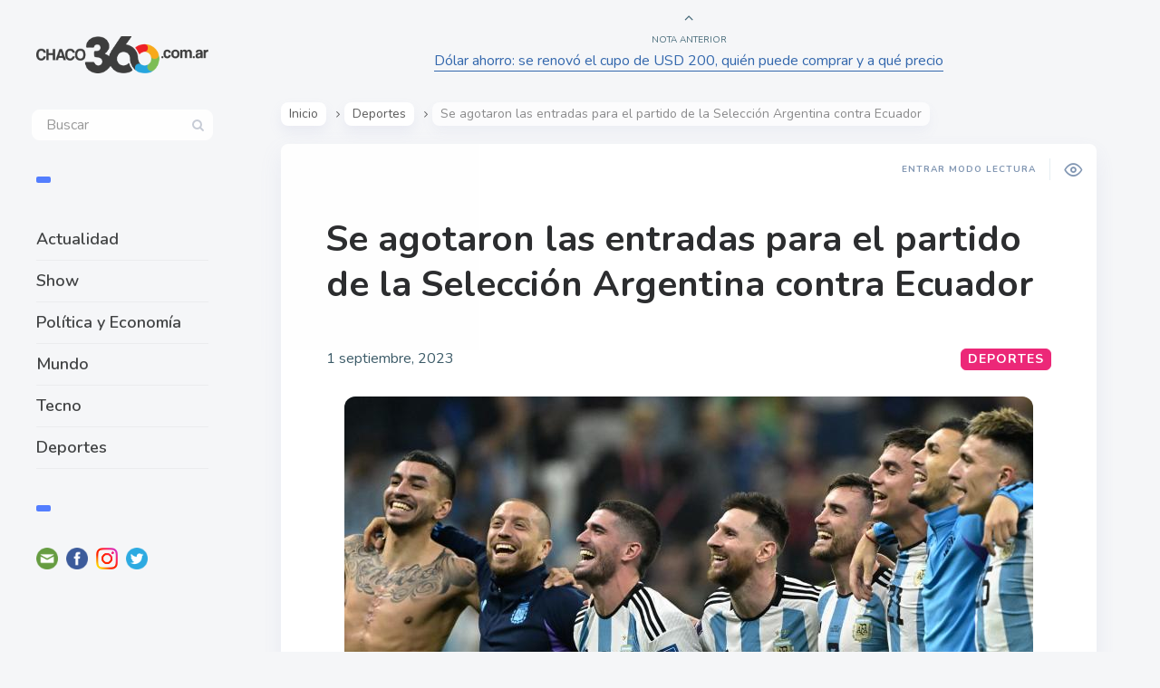

--- FILE ---
content_type: text/html; charset=UTF-8
request_url: https://chaco360.com.ar/se-agotaron-las-entradas-para-el-partido-de-la-seleccion-argentina-contra-ecuador/
body_size: 13849
content:

<!DOCTYPE html>
<!--[if IE 7]>
<html class="ie ie7" dir="ltr" lang="es-AR" id="html"
	prefix="og: https://ogp.me/ns#" >
<![endif]-->
<!--[if IE 8]>
<html class="ie ie8" dir="ltr" lang="es-AR" id="html"
	prefix="og: https://ogp.me/ns#" >
<![endif]-->
<!--[if !(IE 7) | !(IE 8) ]><!-->
<html dir="ltr" lang="es-AR" id="html"
	prefix="og: https://ogp.me/ns#" >
<!--<![endif]-->
<head>
  <meta charset="UTF-8">
  <meta name="viewport" content="width=device-width,initial-scale=1">
  <meta http-equiv="X-UA-Compatible" content="IE=edge">
  <link rel="profile" href="https://gmpg.org/xfn/11">
  <link rel="pingback" href="https://chaco360.com.ar/xmlrpc.php">
    <title>Se agotaron las entradas para el partido de la Selección Argentina contra Ecuador - Chaco360</title>

		<!-- All in One SEO 4.3.0 - aioseo.com -->
		<meta name="description" content="Las localidades para el primer compromiso por las Eliminatorias Sudamericanas se vendieron en solo una hora. Las entradas para el partido de la Selección Argentina ante Ecuador puestas a disposición este jueves para el público en general se agotaron en poco más de una hora, informó la plataforma encargada para su comercialización digital, Deportick. Los" />
		<meta name="robots" content="max-image-preview:large" />
		<meta name="google-site-verification" content="M6iLQFp-4lCzBwITa8tdt-lysgDoCQb--0xykp0zpvc" />
		<link rel="canonical" href="https://chaco360.com.ar/se-agotaron-las-entradas-para-el-partido-de-la-seleccion-argentina-contra-ecuador/" />
		<meta name="generator" content="All in One SEO (AIOSEO) 4.3.0 " />
		<meta property="og:locale" content="es_ES" />
		<meta property="og:site_name" content="Chaco360 - www.chaco360.com.ar" />
		<meta property="og:type" content="article" />
		<meta property="og:title" content="Se agotaron las entradas para el partido de la Selección Argentina contra Ecuador - Chaco360" />
		<meta property="og:description" content="Las localidades para el primer compromiso por las Eliminatorias Sudamericanas se vendieron en solo una hora. Las entradas para el partido de la Selección Argentina ante Ecuador puestas a disposición este jueves para el público en general se agotaron en poco más de una hora, informó la plataforma encargada para su comercialización digital, Deportick. Los" />
		<meta property="og:url" content="https://chaco360.com.ar/se-agotaron-las-entradas-para-el-partido-de-la-seleccion-argentina-contra-ecuador/" />
		<meta property="article:published_time" content="2023-09-01T14:15:54+00:00" />
		<meta property="article:modified_time" content="2023-09-01T14:15:55+00:00" />
		<meta property="article:publisher" content="https://www.facebook.com/chaco360.com.ar" />
		<meta name="twitter:card" content="summary_large_image" />
		<meta name="twitter:site" content="@chaco360comar" />
		<meta name="twitter:title" content="Se agotaron las entradas para el partido de la Selección Argentina contra Ecuador - Chaco360" />
		<meta name="twitter:description" content="Las localidades para el primer compromiso por las Eliminatorias Sudamericanas se vendieron en solo una hora. Las entradas para el partido de la Selección Argentina ante Ecuador puestas a disposición este jueves para el público en general se agotaron en poco más de una hora, informó la plataforma encargada para su comercialización digital, Deportick. Los" />
		<meta name="twitter:creator" content="@chaco360comar" />
		<script type="application/ld+json" class="aioseo-schema">
			{"@context":"https:\/\/schema.org","@graph":[{"@type":"BlogPosting","@id":"https:\/\/chaco360.com.ar\/se-agotaron-las-entradas-para-el-partido-de-la-seleccion-argentina-contra-ecuador\/#blogposting","name":"Se agotaron las entradas para el partido de la Selecci\u00f3n Argentina contra Ecuador - Chaco360","headline":"Se agotaron las entradas para el partido de la Selecci\u00f3n Argentina contra Ecuador","author":{"@id":"https:\/\/chaco360.com.ar\/author\/contenido\/#author"},"publisher":{"@id":"https:\/\/chaco360.com.ar\/#organization"},"image":{"@type":"ImageObject","url":"https:\/\/chaco360.com.ar\/wp-content\/uploads\/2023\/09\/Argentina-players-jugadores-Mundial-Qatar-2022-World-Cup-121322-1.jpg","width":760,"height":427},"datePublished":"2023-09-01T14:15:54-03:00","dateModified":"2023-09-01T14:15:55-03:00","inLanguage":"es-AR","mainEntityOfPage":{"@id":"https:\/\/chaco360.com.ar\/se-agotaron-las-entradas-para-el-partido-de-la-seleccion-argentina-contra-ecuador\/#webpage"},"isPartOf":{"@id":"https:\/\/chaco360.com.ar\/se-agotaron-las-entradas-para-el-partido-de-la-seleccion-argentina-contra-ecuador\/#webpage"},"articleSection":"Deportes"},{"@type":"BreadcrumbList","@id":"https:\/\/chaco360.com.ar\/se-agotaron-las-entradas-para-el-partido-de-la-seleccion-argentina-contra-ecuador\/#breadcrumblist","itemListElement":[{"@type":"ListItem","@id":"https:\/\/chaco360.com.ar\/#listItem","position":1,"item":{"@type":"WebPage","@id":"https:\/\/chaco360.com.ar\/","name":"Home","description":"\u270a\ud83c\udffc Cada vez m\u00e1s gente nos sigue, sumate ahora! \ud83d\udce3 Lo que ten\u00e9s que saber \ud83d\ude1b Lo que nos divierte","url":"https:\/\/chaco360.com.ar\/"},"nextItem":"https:\/\/chaco360.com.ar\/se-agotaron-las-entradas-para-el-partido-de-la-seleccion-argentina-contra-ecuador\/#listItem"},{"@type":"ListItem","@id":"https:\/\/chaco360.com.ar\/se-agotaron-las-entradas-para-el-partido-de-la-seleccion-argentina-contra-ecuador\/#listItem","position":2,"item":{"@type":"WebPage","@id":"https:\/\/chaco360.com.ar\/se-agotaron-las-entradas-para-el-partido-de-la-seleccion-argentina-contra-ecuador\/","name":"Se agotaron las entradas para el partido de la Selecci\u00f3n Argentina contra Ecuador","description":"Las localidades para el primer compromiso por las Eliminatorias Sudamericanas se vendieron en solo una hora. Las entradas para el partido de la Selecci\u00f3n Argentina ante Ecuador puestas a disposici\u00f3n este jueves para el p\u00fablico en general se agotaron en poco m\u00e1s de una hora, inform\u00f3 la plataforma encargada para su comercializaci\u00f3n digital, Deportick. Los","url":"https:\/\/chaco360.com.ar\/se-agotaron-las-entradas-para-el-partido-de-la-seleccion-argentina-contra-ecuador\/"},"previousItem":"https:\/\/chaco360.com.ar\/#listItem"}]},{"@type":"Organization","@id":"https:\/\/chaco360.com.ar\/#organization","name":"Chaco360","url":"https:\/\/chaco360.com.ar\/","logo":{"@type":"ImageObject","url":"https:\/\/chaco360.com.ar\/wp-content\/uploads\/2022\/05\/LogoChaco360-negro-transparente.png","@id":"https:\/\/chaco360.com.ar\/#organizationLogo","width":1123,"height":240},"image":{"@id":"https:\/\/chaco360.com.ar\/#organizationLogo"},"sameAs":["https:\/\/www.facebook.com\/chaco360.com.ar","https:\/\/twitter.com\/chaco360comar","https:\/\/www.instagram.com\/chaco360\/"]},{"@type":"Person","@id":"https:\/\/chaco360.com.ar\/author\/contenido\/#author","url":"https:\/\/chaco360.com.ar\/author\/contenido\/","name":"chaco360","image":{"@type":"ImageObject","@id":"https:\/\/chaco360.com.ar\/se-agotaron-las-entradas-para-el-partido-de-la-seleccion-argentina-contra-ecuador\/#authorImage","url":"https:\/\/secure.gravatar.com\/avatar\/5859925921ef8eeb54d8221861f7388b37dd8eaab505e5880a4e9be0d61af5cc?s=96&d=mm&r=g","width":96,"height":96,"caption":"chaco360"}},{"@type":"WebPage","@id":"https:\/\/chaco360.com.ar\/se-agotaron-las-entradas-para-el-partido-de-la-seleccion-argentina-contra-ecuador\/#webpage","url":"https:\/\/chaco360.com.ar\/se-agotaron-las-entradas-para-el-partido-de-la-seleccion-argentina-contra-ecuador\/","name":"Se agotaron las entradas para el partido de la Selecci\u00f3n Argentina contra Ecuador - Chaco360","description":"Las localidades para el primer compromiso por las Eliminatorias Sudamericanas se vendieron en solo una hora. Las entradas para el partido de la Selecci\u00f3n Argentina ante Ecuador puestas a disposici\u00f3n este jueves para el p\u00fablico en general se agotaron en poco m\u00e1s de una hora, inform\u00f3 la plataforma encargada para su comercializaci\u00f3n digital, Deportick. Los","inLanguage":"es-AR","isPartOf":{"@id":"https:\/\/chaco360.com.ar\/#website"},"breadcrumb":{"@id":"https:\/\/chaco360.com.ar\/se-agotaron-las-entradas-para-el-partido-de-la-seleccion-argentina-contra-ecuador\/#breadcrumblist"},"author":{"@id":"https:\/\/chaco360.com.ar\/author\/contenido\/#author"},"creator":{"@id":"https:\/\/chaco360.com.ar\/author\/contenido\/#author"},"image":{"@type":"ImageObject","url":"https:\/\/chaco360.com.ar\/wp-content\/uploads\/2023\/09\/Argentina-players-jugadores-Mundial-Qatar-2022-World-Cup-121322-1.jpg","@id":"https:\/\/chaco360.com.ar\/#mainImage","width":760,"height":427},"primaryImageOfPage":{"@id":"https:\/\/chaco360.com.ar\/se-agotaron-las-entradas-para-el-partido-de-la-seleccion-argentina-contra-ecuador\/#mainImage"},"datePublished":"2023-09-01T14:15:54-03:00","dateModified":"2023-09-01T14:15:55-03:00"},{"@type":"WebSite","@id":"https:\/\/chaco360.com.ar\/#website","url":"https:\/\/chaco360.com.ar\/","name":"Chaco360","description":"www.chaco360.com.ar","inLanguage":"es-AR","publisher":{"@id":"https:\/\/chaco360.com.ar\/#organization"}}]}
		</script>
		<!-- All in One SEO -->

<link rel='dns-prefetch' href='//fonts.googleapis.com' />
<link rel="alternate" type="application/rss+xml" title="Chaco360 &raquo; Feed" href="https://chaco360.com.ar/feed/" />
<link rel="alternate" type="application/rss+xml" title="Chaco360 &raquo; RSS de los comentarios" href="https://chaco360.com.ar/comments/feed/" />
<link rel="alternate" type="application/rss+xml" title="Chaco360 &raquo; Se agotaron las entradas para el partido de la Selección Argentina contra Ecuador RSS de los comentarios" href="https://chaco360.com.ar/se-agotaron-las-entradas-para-el-partido-de-la-seleccion-argentina-contra-ecuador/feed/" />
<link rel="alternate" title="oEmbed (JSON)" type="application/json+oembed" href="https://chaco360.com.ar/wp-json/oembed/1.0/embed?url=https%3A%2F%2Fchaco360.com.ar%2Fse-agotaron-las-entradas-para-el-partido-de-la-seleccion-argentina-contra-ecuador%2F" />
<link rel="alternate" title="oEmbed (XML)" type="text/xml+oembed" href="https://chaco360.com.ar/wp-json/oembed/1.0/embed?url=https%3A%2F%2Fchaco360.com.ar%2Fse-agotaron-las-entradas-para-el-partido-de-la-seleccion-argentina-contra-ecuador%2F&#038;format=xml" />
		<!-- This site uses the Google Analytics by MonsterInsights plugin v8.12.1 - Using Analytics tracking - https://www.monsterinsights.com/ -->
		<!-- Note: MonsterInsights is not currently configured on this site. The site owner needs to authenticate with Google Analytics in the MonsterInsights settings panel. -->
					<!-- No UA code set -->
				<!-- / Google Analytics by MonsterInsights -->
		<style id='wp-img-auto-sizes-contain-inline-css' type='text/css'>
img:is([sizes=auto i],[sizes^="auto," i]){contain-intrinsic-size:3000px 1500px}
/*# sourceURL=wp-img-auto-sizes-contain-inline-css */
</style>
<style id='wp-emoji-styles-inline-css' type='text/css'>

	img.wp-smiley, img.emoji {
		display: inline !important;
		border: none !important;
		box-shadow: none !important;
		height: 1em !important;
		width: 1em !important;
		margin: 0 0.07em !important;
		vertical-align: -0.1em !important;
		background: none !important;
		padding: 0 !important;
	}
/*# sourceURL=wp-emoji-styles-inline-css */
</style>
<style id='wp-block-library-inline-css' type='text/css'>
:root{--wp-block-synced-color:#7a00df;--wp-block-synced-color--rgb:122,0,223;--wp-bound-block-color:var(--wp-block-synced-color);--wp-editor-canvas-background:#ddd;--wp-admin-theme-color:#007cba;--wp-admin-theme-color--rgb:0,124,186;--wp-admin-theme-color-darker-10:#006ba1;--wp-admin-theme-color-darker-10--rgb:0,107,160.5;--wp-admin-theme-color-darker-20:#005a87;--wp-admin-theme-color-darker-20--rgb:0,90,135;--wp-admin-border-width-focus:2px}@media (min-resolution:192dpi){:root{--wp-admin-border-width-focus:1.5px}}.wp-element-button{cursor:pointer}:root .has-very-light-gray-background-color{background-color:#eee}:root .has-very-dark-gray-background-color{background-color:#313131}:root .has-very-light-gray-color{color:#eee}:root .has-very-dark-gray-color{color:#313131}:root .has-vivid-green-cyan-to-vivid-cyan-blue-gradient-background{background:linear-gradient(135deg,#00d084,#0693e3)}:root .has-purple-crush-gradient-background{background:linear-gradient(135deg,#34e2e4,#4721fb 50%,#ab1dfe)}:root .has-hazy-dawn-gradient-background{background:linear-gradient(135deg,#faaca8,#dad0ec)}:root .has-subdued-olive-gradient-background{background:linear-gradient(135deg,#fafae1,#67a671)}:root .has-atomic-cream-gradient-background{background:linear-gradient(135deg,#fdd79a,#004a59)}:root .has-nightshade-gradient-background{background:linear-gradient(135deg,#330968,#31cdcf)}:root .has-midnight-gradient-background{background:linear-gradient(135deg,#020381,#2874fc)}:root{--wp--preset--font-size--normal:16px;--wp--preset--font-size--huge:42px}.has-regular-font-size{font-size:1em}.has-larger-font-size{font-size:2.625em}.has-normal-font-size{font-size:var(--wp--preset--font-size--normal)}.has-huge-font-size{font-size:var(--wp--preset--font-size--huge)}.has-text-align-center{text-align:center}.has-text-align-left{text-align:left}.has-text-align-right{text-align:right}.has-fit-text{white-space:nowrap!important}#end-resizable-editor-section{display:none}.aligncenter{clear:both}.items-justified-left{justify-content:flex-start}.items-justified-center{justify-content:center}.items-justified-right{justify-content:flex-end}.items-justified-space-between{justify-content:space-between}.screen-reader-text{border:0;clip-path:inset(50%);height:1px;margin:-1px;overflow:hidden;padding:0;position:absolute;width:1px;word-wrap:normal!important}.screen-reader-text:focus{background-color:#ddd;clip-path:none;color:#444;display:block;font-size:1em;height:auto;left:5px;line-height:normal;padding:15px 23px 14px;text-decoration:none;top:5px;width:auto;z-index:100000}html :where(.has-border-color){border-style:solid}html :where([style*=border-top-color]){border-top-style:solid}html :where([style*=border-right-color]){border-right-style:solid}html :where([style*=border-bottom-color]){border-bottom-style:solid}html :where([style*=border-left-color]){border-left-style:solid}html :where([style*=border-width]){border-style:solid}html :where([style*=border-top-width]){border-top-style:solid}html :where([style*=border-right-width]){border-right-style:solid}html :where([style*=border-bottom-width]){border-bottom-style:solid}html :where([style*=border-left-width]){border-left-style:solid}html :where(img[class*=wp-image-]){height:auto;max-width:100%}:where(figure){margin:0 0 1em}html :where(.is-position-sticky){--wp-admin--admin-bar--position-offset:var(--wp-admin--admin-bar--height,0px)}@media screen and (max-width:600px){html :where(.is-position-sticky){--wp-admin--admin-bar--position-offset:0px}}

/*# sourceURL=wp-block-library-inline-css */
</style><style id='wp-block-paragraph-inline-css' type='text/css'>
.is-small-text{font-size:.875em}.is-regular-text{font-size:1em}.is-large-text{font-size:2.25em}.is-larger-text{font-size:3em}.has-drop-cap:not(:focus):first-letter{float:left;font-size:8.4em;font-style:normal;font-weight:100;line-height:.68;margin:.05em .1em 0 0;text-transform:uppercase}body.rtl .has-drop-cap:not(:focus):first-letter{float:none;margin-left:.1em}p.has-drop-cap.has-background{overflow:hidden}:root :where(p.has-background){padding:1.25em 2.375em}:where(p.has-text-color:not(.has-link-color)) a{color:inherit}p.has-text-align-left[style*="writing-mode:vertical-lr"],p.has-text-align-right[style*="writing-mode:vertical-rl"]{rotate:180deg}
/*# sourceURL=https://chaco360.com.ar/wp-includes/blocks/paragraph/style.min.css */
</style>
<style id='wp-block-separator-inline-css' type='text/css'>
@charset "UTF-8";.wp-block-separator{border:none;border-top:2px solid}:root :where(.wp-block-separator.is-style-dots){height:auto;line-height:1;text-align:center}:root :where(.wp-block-separator.is-style-dots):before{color:currentColor;content:"···";font-family:serif;font-size:1.5em;letter-spacing:2em;padding-left:2em}.wp-block-separator.is-style-dots{background:none!important;border:none!important}
/*# sourceURL=https://chaco360.com.ar/wp-includes/blocks/separator/style.min.css */
</style>
<style id='global-styles-inline-css' type='text/css'>
:root{--wp--preset--aspect-ratio--square: 1;--wp--preset--aspect-ratio--4-3: 4/3;--wp--preset--aspect-ratio--3-4: 3/4;--wp--preset--aspect-ratio--3-2: 3/2;--wp--preset--aspect-ratio--2-3: 2/3;--wp--preset--aspect-ratio--16-9: 16/9;--wp--preset--aspect-ratio--9-16: 9/16;--wp--preset--color--black: #000000;--wp--preset--color--cyan-bluish-gray: #abb8c3;--wp--preset--color--white: #ffffff;--wp--preset--color--pale-pink: #f78da7;--wp--preset--color--vivid-red: #cf2e2e;--wp--preset--color--luminous-vivid-orange: #ff6900;--wp--preset--color--luminous-vivid-amber: #fcb900;--wp--preset--color--light-green-cyan: #7bdcb5;--wp--preset--color--vivid-green-cyan: #00d084;--wp--preset--color--pale-cyan-blue: #8ed1fc;--wp--preset--color--vivid-cyan-blue: #0693e3;--wp--preset--color--vivid-purple: #9b51e0;--wp--preset--gradient--vivid-cyan-blue-to-vivid-purple: linear-gradient(135deg,rgb(6,147,227) 0%,rgb(155,81,224) 100%);--wp--preset--gradient--light-green-cyan-to-vivid-green-cyan: linear-gradient(135deg,rgb(122,220,180) 0%,rgb(0,208,130) 100%);--wp--preset--gradient--luminous-vivid-amber-to-luminous-vivid-orange: linear-gradient(135deg,rgb(252,185,0) 0%,rgb(255,105,0) 100%);--wp--preset--gradient--luminous-vivid-orange-to-vivid-red: linear-gradient(135deg,rgb(255,105,0) 0%,rgb(207,46,46) 100%);--wp--preset--gradient--very-light-gray-to-cyan-bluish-gray: linear-gradient(135deg,rgb(238,238,238) 0%,rgb(169,184,195) 100%);--wp--preset--gradient--cool-to-warm-spectrum: linear-gradient(135deg,rgb(74,234,220) 0%,rgb(151,120,209) 20%,rgb(207,42,186) 40%,rgb(238,44,130) 60%,rgb(251,105,98) 80%,rgb(254,248,76) 100%);--wp--preset--gradient--blush-light-purple: linear-gradient(135deg,rgb(255,206,236) 0%,rgb(152,150,240) 100%);--wp--preset--gradient--blush-bordeaux: linear-gradient(135deg,rgb(254,205,165) 0%,rgb(254,45,45) 50%,rgb(107,0,62) 100%);--wp--preset--gradient--luminous-dusk: linear-gradient(135deg,rgb(255,203,112) 0%,rgb(199,81,192) 50%,rgb(65,88,208) 100%);--wp--preset--gradient--pale-ocean: linear-gradient(135deg,rgb(255,245,203) 0%,rgb(182,227,212) 50%,rgb(51,167,181) 100%);--wp--preset--gradient--electric-grass: linear-gradient(135deg,rgb(202,248,128) 0%,rgb(113,206,126) 100%);--wp--preset--gradient--midnight: linear-gradient(135deg,rgb(2,3,129) 0%,rgb(40,116,252) 100%);--wp--preset--font-size--small: 13px;--wp--preset--font-size--medium: 20px;--wp--preset--font-size--large: 36px;--wp--preset--font-size--x-large: 42px;--wp--preset--spacing--20: 0.44rem;--wp--preset--spacing--30: 0.67rem;--wp--preset--spacing--40: 1rem;--wp--preset--spacing--50: 1.5rem;--wp--preset--spacing--60: 2.25rem;--wp--preset--spacing--70: 3.38rem;--wp--preset--spacing--80: 5.06rem;--wp--preset--shadow--natural: 6px 6px 9px rgba(0, 0, 0, 0.2);--wp--preset--shadow--deep: 12px 12px 50px rgba(0, 0, 0, 0.4);--wp--preset--shadow--sharp: 6px 6px 0px rgba(0, 0, 0, 0.2);--wp--preset--shadow--outlined: 6px 6px 0px -3px rgb(255, 255, 255), 6px 6px rgb(0, 0, 0);--wp--preset--shadow--crisp: 6px 6px 0px rgb(0, 0, 0);}:where(.is-layout-flex){gap: 0.5em;}:where(.is-layout-grid){gap: 0.5em;}body .is-layout-flex{display: flex;}.is-layout-flex{flex-wrap: wrap;align-items: center;}.is-layout-flex > :is(*, div){margin: 0;}body .is-layout-grid{display: grid;}.is-layout-grid > :is(*, div){margin: 0;}:where(.wp-block-columns.is-layout-flex){gap: 2em;}:where(.wp-block-columns.is-layout-grid){gap: 2em;}:where(.wp-block-post-template.is-layout-flex){gap: 1.25em;}:where(.wp-block-post-template.is-layout-grid){gap: 1.25em;}.has-black-color{color: var(--wp--preset--color--black) !important;}.has-cyan-bluish-gray-color{color: var(--wp--preset--color--cyan-bluish-gray) !important;}.has-white-color{color: var(--wp--preset--color--white) !important;}.has-pale-pink-color{color: var(--wp--preset--color--pale-pink) !important;}.has-vivid-red-color{color: var(--wp--preset--color--vivid-red) !important;}.has-luminous-vivid-orange-color{color: var(--wp--preset--color--luminous-vivid-orange) !important;}.has-luminous-vivid-amber-color{color: var(--wp--preset--color--luminous-vivid-amber) !important;}.has-light-green-cyan-color{color: var(--wp--preset--color--light-green-cyan) !important;}.has-vivid-green-cyan-color{color: var(--wp--preset--color--vivid-green-cyan) !important;}.has-pale-cyan-blue-color{color: var(--wp--preset--color--pale-cyan-blue) !important;}.has-vivid-cyan-blue-color{color: var(--wp--preset--color--vivid-cyan-blue) !important;}.has-vivid-purple-color{color: var(--wp--preset--color--vivid-purple) !important;}.has-black-background-color{background-color: var(--wp--preset--color--black) !important;}.has-cyan-bluish-gray-background-color{background-color: var(--wp--preset--color--cyan-bluish-gray) !important;}.has-white-background-color{background-color: var(--wp--preset--color--white) !important;}.has-pale-pink-background-color{background-color: var(--wp--preset--color--pale-pink) !important;}.has-vivid-red-background-color{background-color: var(--wp--preset--color--vivid-red) !important;}.has-luminous-vivid-orange-background-color{background-color: var(--wp--preset--color--luminous-vivid-orange) !important;}.has-luminous-vivid-amber-background-color{background-color: var(--wp--preset--color--luminous-vivid-amber) !important;}.has-light-green-cyan-background-color{background-color: var(--wp--preset--color--light-green-cyan) !important;}.has-vivid-green-cyan-background-color{background-color: var(--wp--preset--color--vivid-green-cyan) !important;}.has-pale-cyan-blue-background-color{background-color: var(--wp--preset--color--pale-cyan-blue) !important;}.has-vivid-cyan-blue-background-color{background-color: var(--wp--preset--color--vivid-cyan-blue) !important;}.has-vivid-purple-background-color{background-color: var(--wp--preset--color--vivid-purple) !important;}.has-black-border-color{border-color: var(--wp--preset--color--black) !important;}.has-cyan-bluish-gray-border-color{border-color: var(--wp--preset--color--cyan-bluish-gray) !important;}.has-white-border-color{border-color: var(--wp--preset--color--white) !important;}.has-pale-pink-border-color{border-color: var(--wp--preset--color--pale-pink) !important;}.has-vivid-red-border-color{border-color: var(--wp--preset--color--vivid-red) !important;}.has-luminous-vivid-orange-border-color{border-color: var(--wp--preset--color--luminous-vivid-orange) !important;}.has-luminous-vivid-amber-border-color{border-color: var(--wp--preset--color--luminous-vivid-amber) !important;}.has-light-green-cyan-border-color{border-color: var(--wp--preset--color--light-green-cyan) !important;}.has-vivid-green-cyan-border-color{border-color: var(--wp--preset--color--vivid-green-cyan) !important;}.has-pale-cyan-blue-border-color{border-color: var(--wp--preset--color--pale-cyan-blue) !important;}.has-vivid-cyan-blue-border-color{border-color: var(--wp--preset--color--vivid-cyan-blue) !important;}.has-vivid-purple-border-color{border-color: var(--wp--preset--color--vivid-purple) !important;}.has-vivid-cyan-blue-to-vivid-purple-gradient-background{background: var(--wp--preset--gradient--vivid-cyan-blue-to-vivid-purple) !important;}.has-light-green-cyan-to-vivid-green-cyan-gradient-background{background: var(--wp--preset--gradient--light-green-cyan-to-vivid-green-cyan) !important;}.has-luminous-vivid-amber-to-luminous-vivid-orange-gradient-background{background: var(--wp--preset--gradient--luminous-vivid-amber-to-luminous-vivid-orange) !important;}.has-luminous-vivid-orange-to-vivid-red-gradient-background{background: var(--wp--preset--gradient--luminous-vivid-orange-to-vivid-red) !important;}.has-very-light-gray-to-cyan-bluish-gray-gradient-background{background: var(--wp--preset--gradient--very-light-gray-to-cyan-bluish-gray) !important;}.has-cool-to-warm-spectrum-gradient-background{background: var(--wp--preset--gradient--cool-to-warm-spectrum) !important;}.has-blush-light-purple-gradient-background{background: var(--wp--preset--gradient--blush-light-purple) !important;}.has-blush-bordeaux-gradient-background{background: var(--wp--preset--gradient--blush-bordeaux) !important;}.has-luminous-dusk-gradient-background{background: var(--wp--preset--gradient--luminous-dusk) !important;}.has-pale-ocean-gradient-background{background: var(--wp--preset--gradient--pale-ocean) !important;}.has-electric-grass-gradient-background{background: var(--wp--preset--gradient--electric-grass) !important;}.has-midnight-gradient-background{background: var(--wp--preset--gradient--midnight) !important;}.has-small-font-size{font-size: var(--wp--preset--font-size--small) !important;}.has-medium-font-size{font-size: var(--wp--preset--font-size--medium) !important;}.has-large-font-size{font-size: var(--wp--preset--font-size--large) !important;}.has-x-large-font-size{font-size: var(--wp--preset--font-size--x-large) !important;}
/*# sourceURL=global-styles-inline-css */
</style>

<style id='classic-theme-styles-inline-css' type='text/css'>
/*! This file is auto-generated */
.wp-block-button__link{color:#fff;background-color:#32373c;border-radius:9999px;box-shadow:none;text-decoration:none;padding:calc(.667em + 2px) calc(1.333em + 2px);font-size:1.125em}.wp-block-file__button{background:#32373c;color:#fff;text-decoration:none}
/*# sourceURL=/wp-includes/css/classic-themes.min.css */
</style>
<link rel='stylesheet' id='arve-main-css' href='https://chaco360.com.ar/wp-content/plugins/advanced-responsive-video-embedder/build/main.css' type='text/css' media='all' />
<link rel='stylesheet' id='userpro_google_font-css' href='https://fonts.googleapis.com/css?family=Roboto%3A400%2C400italic%2C700%2C700italic%2C300italic%2C300' type='text/css' media='all' />
<link rel='stylesheet' id='userpro_skin_min-css' href='https://chaco360.com.ar/wp-content/plugins/userpro/skins/elegant/style.css' type='text/css' media='all' />
<link rel='stylesheet' id='up_fontawesome-css' href='https://chaco360.com.ar/wp-content/plugins/userpro/css/up-fontawesome.css' type='text/css' media='all' />
<link rel='stylesheet' id='up_timeline_css-css' href='https://chaco360.com.ar/wp-content/plugins/userpro/addons/timeline/assets/css/timeline.css' type='text/css' media='all' />
<link rel='stylesheet' id='wp-pagenavi-css' href='https://chaco360.com.ar/wp-content/plugins/wp-pagenavi/pagenavi-css.css' type='text/css' media='all' />
<link rel='stylesheet' id='pluto-google-font-css' href='https://fonts.googleapis.com/css?family=Nunito:400,600,700' type='text/css' media='all' />
<link rel='stylesheet' id='pluto-magnific-popup-css' href='https://chaco360.com.ar/wp-content/themes/pluto-by-osetin/assets/css/magnific-popup.css' type='text/css' media='all' />
<link rel='stylesheet' id='pluto-editor-style-css' href='https://chaco360.com.ar/wp-content/themes/pluto-by-osetin/editor-style.css' type='text/css' media='all' />
<link rel='stylesheet' id='pluto-main-less-nova-css' href='https://chaco360.com.ar/wp-content/uploads/wp-less-cache/pluto-main-less-nova.css?ver=1654788852' type='text/css' media='all' />
<link rel='stylesheet' id='pluto-style-css' href='https://chaco360.com.ar/wp-content/themes/pluto-by-osetin/style.css' type='text/css' media='all' />
<script async="async" type="text/javascript" src="https://chaco360.com.ar/wp-content/plugins/advanced-responsive-video-embedder/build/main.js" id="arve-main-js"></script>
<script type="text/javascript" src="https://chaco360.com.ar/wp-includes/js/jquery/jquery.min.js" id="jquery-core-js"></script>
<script type="text/javascript" src="https://chaco360.com.ar/wp-includes/js/jquery/jquery-migrate.min.js" id="jquery-migrate-js"></script>
<script type="text/javascript" id="userpro_sc-js-extra">
/* <![CDATA[ */
var up_social_ajax  = {"ajaxurl":"https://chaco360.com.ar/wp-admin/admin-ajax.php","security":"fb28308408","data":{"is_user_logged_in":false}};
//# sourceURL=userpro_sc-js-extra
/* ]]> */
</script>
<script type="text/javascript" src="https://chaco360.com.ar/wp-content/plugins/userpro/addons/social/scripts/userpro-social.js" id="userpro_sc-js"></script>
<script type="text/javascript" src="https://chaco360.com.ar/wp-content/plugins/userpro/scripts/userpro.encrypt.js" id="userpro_encrypt_js-js"></script>
<link rel="https://api.w.org/" href="https://chaco360.com.ar/wp-json/" /><link rel="alternate" title="JSON" type="application/json" href="https://chaco360.com.ar/wp-json/wp/v2/posts/11467" /><link rel="EditURI" type="application/rsd+xml" title="RSD" href="https://chaco360.com.ar/xmlrpc.php?rsd" />
<meta name="generator" content="WordPress 6.9" />
<link rel='shortlink' href='https://chaco360.com.ar/?p=11467' />
<meta name="facebook-domain-verification" content="jytsfi0mgmwfmqphwwcvx5dynuochi" />

<script async src="https://pagead2.googlesyndication.com/pagead/js/adsbygoogle.js?client=ca-pub-2596091162191929"
     crossorigin="anonymous"></script>

<script>function loadScript(a){var b=document.getElementsByTagName("head")[0],c=document.createElement("script");c.type="text/javascript",c.src="https://tracker.metricool.com/resources/be.js",c.onreadystatechange=a,c.onload=a,b.appendChild(c)}loadScript(function(){beTracker.t({hash:"c79af2d0c75fc7a34346f745fe649a47"})});</script>
<style>

/* CSS added by Hide Metadata Plugin */

.entry-meta .byline,
			.entry-meta .by-author,
			.entry-header .entry-meta > span.byline,
			.entry-meta .author.vcard {
				display: none;
			}</style>
    <script type="text/javascript">
        var userpro_ajax_url = 'https://chaco360.com.ar/wp-admin/admin-ajax.php';
        var dateformat = 'dd-mm-yy';
    </script>
    <meta property="og:url"           content="https://chaco360.com.ar/se-agotaron-las-entradas-para-el-partido-de-la-seleccion-argentina-contra-ecuador/" /><meta property="og:type"          content="website" /><meta property="og:title"         content="Se agotaron las entradas para el partido de la Selección Argentina contra Ecuador" /><meta property="og:description"   content="www.chaco360.com.ar" /><meta property="og:image"         content="https://chaco360.com.ar/wp-content/uploads/2023/09/Argentina-players-jugadores-Mundial-Qatar-2022-World-Cup-121322-1.jpg" /><script type="text/javascript">var ajaxurl = "https://chaco360.com.ar/wp-admin/admin-ajax.php"</script><link rel="icon" href="https://chaco360.com.ar/wp-content/uploads/2022/05/cropped-Favincon_chaco360-32x32.png" sizes="32x32" />
<link rel="icon" href="https://chaco360.com.ar/wp-content/uploads/2022/05/cropped-Favincon_chaco360-192x192.png" sizes="192x192" />
<link rel="apple-touch-icon" href="https://chaco360.com.ar/wp-content/uploads/2022/05/cropped-Favincon_chaco360-180x180.png" />
<meta name="msapplication-TileImage" content="https://chaco360.com.ar/wp-content/uploads/2022/05/cropped-Favincon_chaco360-270x270.png" />
		<style type="text/css" id="wp-custom-css">
			.latest-posts-w a {
    padding-bottom: 100%;
    position: relative;
    color: #fff;
    font-size: 16px;
    text-decoration: none;
    display: block;
    background-size: cover;
    background-position: center center;
    border-radius: 8px;
    margin-bottom: 20px;
}		</style>
		  <!--[if lt IE 9]>
  <script src="https://chaco360.com.ar/wp-content/themes/pluto-by-osetin/js/html5shiv.min.js"></script>
  <script type="text/javascript" src="https://chaco360.com.ar/wp-content/themes/pluto-by-osetin/js/respond.min.js"></script>
  <![endif]-->
<link rel='stylesheet' id='userpro-fa-icons-local-css' href='https://chaco360.com.ar/wp-content/plugins/userpro/assets/css/fontawesome/css/all.min.css' type='text/css' media='all' />
<link rel='stylesheet' id='userpro_latest_css-css' href='https://chaco360.com.ar/wp-content/plugins/userpro/assets/css/main.css' type='text/css' media='all' />
</head>

<body data-rsssl=1 class="wp-singular post-template-default single single-post postid-11467 single-format-standard wp-theme-pluto-by-osetin menu-position-left no-sidebar not-wrapped-widgets with-infinite-button page-fixed-width with-transparent-menu">
        <!-- Global site tag (gtag.js) - Google Analytics -->
<script async src="https://www.googletagmanager.com/gtag/js?id=UA-42216148-1"></script>
<script>
  window.dataLayer = window.dataLayer || [];
  function gtag(){dataLayer.push(arguments);}
  gtag('js', new Date());

  gtag('config', 'UA-42216148-1');
</script>
    <div class="all-wrapper with-loading">
    <div class="menu-block ">
    
      <div class="menu-left-i">
      <div class="logo">
        <a href="https://chaco360.com.ar/">
                      <img src="https://chaco360.com.ar/wp-content/uploads/2022/05/LogoChaco360-negro-transparente.png" alt="Logo">
                            </a>
      </div>
      <form method="get" class="search-form" action="https://chaco360.com.ar/" autocomplete="off">
  <div class="search-field-w">
    <input type="search" autocomplete="off" class="search-field" placeholder="Buscar" value="" name="s" title="Buscar:" />
    <input type="submit" class="search-submit" value="Buscar" />
  </div>
</form>
      <div class="divider"></div>
      <div class="menu-activated-on-click">
        <div class="os_menu"><ul id="menu-side-menu" class="menu"><li id="menu-item-1855" class="menu-item menu-item-type-taxonomy menu-item-object-category menu-item-1855"><a href="https://chaco360.com.ar/category/actualidad/">Actualidad</a></li>
<li id="menu-item-1856" class="menu-item menu-item-type-taxonomy menu-item-object-category menu-item-1856"><a href="https://chaco360.com.ar/category/show/">Show</a></li>
<li id="menu-item-1857" class="menu-item menu-item-type-taxonomy menu-item-object-category menu-item-1857"><a href="https://chaco360.com.ar/category/politicayeconomia/">Política y Economía</a></li>
<li id="menu-item-1858" class="menu-item menu-item-type-taxonomy menu-item-object-category menu-item-1858"><a href="https://chaco360.com.ar/category/mundo/">Mundo</a></li>
<li id="menu-item-1859" class="menu-item menu-item-type-taxonomy menu-item-object-category menu-item-1859"><a href="https://chaco360.com.ar/category/tecno/">Tecno</a></li>
<li id="menu-item-1860" class="menu-item menu-item-type-taxonomy menu-item-object-category current-post-ancestor current-menu-parent current-post-parent menu-item-1860"><a href="https://chaco360.com.ar/category/deportes/">Deportes</a></li>
</ul></div>      </div>


      


      <div class="divider"></div>
      

      <div class="zilla-social size-16px"><a href="mailto:info@chaco360.com.ar" class="Mail" target="_blank"><img src="https://chaco360.com.ar/wp-content/plugins/zilla-social/images/16px/Mail.png" alt="Mail" /></a> <a href="https://www.facebook.com/chaco360.com.ar" class="Facebook" target="_blank"><img src="https://chaco360.com.ar/wp-content/plugins/zilla-social/images/16px/Facebook.png" alt="Facebook" /></a> <a href="https://www.instagram.com/chaco360/" class="Instagram" target="_blank"><img src="https://chaco360.com.ar/wp-content/plugins/zilla-social/images/16px/Instagram.png" alt="Instagram" /></a> <a href="https://twitter.com/chaco360comar" class="Twitter" target="_blank"><img src="https://chaco360.com.ar/wp-content/plugins/zilla-social/images/16px/Twitter.png" alt="Twitter" /></a> </div>

      


      

      </div>

      </div>
  <div class="menu-toggler-w">
    <a href="#" class="menu-toggler">
      <i class="os-new-icon os-new-icon-menu"></i>
      <span class="menu-toggler-label">Menu</span>
    </a>
    <a href="https://chaco360.com.ar/" class="logo">
              <img src="https://chaco360.com.ar/wp-content/uploads/2022/05/LogoChaco360-negro-transparente.png" alt="Logo">
                </a>
    <div class="search-and-sidebar-togglers">
      <a href="#" class="search-trigger">
        <i class="os-new-icon os-new-icon-search"></i>
      </a>
      
      <a href="#" class="sidebar-toggler">
        <i class="os-new-icon os-new-icon-grid"></i>
      </a>
    </div>
  </div>
  <div class="mobile-menu-w">
    <div class="mobile-menu menu-activated-on-click"><ul id="menu-side-menu-1" class="menu"><li class="menu-item menu-item-type-taxonomy menu-item-object-category menu-item-1855"><a href="https://chaco360.com.ar/category/actualidad/">Actualidad</a></li>
<li class="menu-item menu-item-type-taxonomy menu-item-object-category menu-item-1856"><a href="https://chaco360.com.ar/category/show/">Show</a></li>
<li class="menu-item menu-item-type-taxonomy menu-item-object-category menu-item-1857"><a href="https://chaco360.com.ar/category/politicayeconomia/">Política y Economía</a></li>
<li class="menu-item menu-item-type-taxonomy menu-item-object-category menu-item-1858"><a href="https://chaco360.com.ar/category/mundo/">Mundo</a></li>
<li class="menu-item menu-item-type-taxonomy menu-item-object-category menu-item-1859"><a href="https://chaco360.com.ar/category/tecno/">Tecno</a></li>
<li class="menu-item menu-item-type-taxonomy menu-item-object-category current-post-ancestor current-menu-parent current-post-parent menu-item-1860"><a href="https://chaco360.com.ar/category/deportes/">Deportes</a></li>
</ul></div>  </div>
      <div class="sidebar-main-toggler">
      <i class="os-new-icon os-new-icon-grid"></i>
    </div>
  <div class="main-content-w">
<div class="main-content-m">
    <div class="main-content-i">
        <div class="content side-padded-content reading-mode-content">
                                        <div class="post-navigation-unique">
            <div class="post-navigation-previous">
              <div class="arrow"><i class="fa os-icon-angle-up"></i></div>
              <div class="caption">Nota anterior</div>
              <div class="navi-link"><a href="https://chaco360.com.ar/dolar-ahorro-se-renovo-el-cupo-de-usd-200-quien-puede-comprar-y-a-que-precio/" rel="prev">Dólar ahorro: se renovó el cupo de USD 200, quién puede comprar y a qué precio</a></div>
            </div>
          </div>
                          <div class="sub-bar-w hidden-sm hidden-xs"><div class="sub-bar-i"><ul class="bar-breadcrumbs"><li><a href="https://chaco360.com.ar">Inicio</a></li><li><a href="https://chaco360.com.ar/category/deportes/" title="Ver todas las notas en Deportes">Deportes</a></li><li><span>Se agotaron las entradas para el partido de la Selección Argentina contra Ecuador</span></li></ul></div></div>        <article id="post-11467" class="pluto-page-box post-11467 post type-post status-publish format-standard has-post-thumbnail hentry category-deportes">
  <div class="post-body">
    <div class="single-post-top-features">
                            <a href="#" class="single-post-top-qr">
          <i class="fa os-icon-qrcode"></i>
          <span class="caption">Leer en móvil</span>
        </a>
        <a href="#" class="single-post-top-reading-mode hidden-xs" data-message-on="Entrar modo lectura" data-message-off="Salir modo lectura">
          <i class="os-new-icon os-new-icon-eye"></i>
          <span>Entrar modo lectura</span>
        </a>
                  </div>
    <h1 class="post-title entry-title"><a href="https://chaco360.com.ar/se-agotaron-las-entradas-para-el-partido-de-la-seleccion-argentina-contra-ecuador/">Se agotaron las entradas para el partido de la Selección Argentina contra Ecuador</a></h1>
        <div class="post-meta-top entry-meta">
      <div class="row">


        
          <div class="col-md-6">
            <div class="post-date">  <time class="entry-date updated" datetime="2023-09-01T11:15:54-03:00">1 septiembre, 2023</time></div>
            <div class="post-author">  <strong class="author vcard"><a href="https://chaco360.com.ar/author/contenido/" class="url fn n" rel="author">chaco360</a></strong></div>
          </div>
          <div class="col-md-6">
                        <ul class="post-categories">
	<li><a href="https://chaco360.com.ar/category/deportes/" rel="category tag">Deportes</a></li></ul>          </div>

        

      </div>
    </div>

                        <div class="post-media-body">
        <div class="figure-link-w">
          <a href="https://chaco360.com.ar/wp-content/uploads/2023/09/Argentina-players-jugadores-Mundial-Qatar-2022-World-Cup-121322-1.jpg" class="figure-link os-lightbox-activator">
            <figure>
                        <img width="760" height="427" src="https://chaco360.com.ar/wp-content/uploads/2023/09/Argentina-players-jugadores-Mundial-Qatar-2022-World-Cup-121322-1.jpg" class="attachment-full size-full wp-post-image" alt="" decoding="async" fetchpriority="high" srcset="https://chaco360.com.ar/wp-content/uploads/2023/09/Argentina-players-jugadores-Mundial-Qatar-2022-World-Cup-121322-1.jpg 760w, https://chaco360.com.ar/wp-content/uploads/2023/09/Argentina-players-jugadores-Mundial-Qatar-2022-World-Cup-121322-1-300x169.jpg 300w, https://chaco360.com.ar/wp-content/uploads/2023/09/Argentina-players-jugadores-Mundial-Qatar-2022-World-Cup-121322-1-662x372.jpg 662w, https://chaco360.com.ar/wp-content/uploads/2023/09/Argentina-players-jugadores-Mundial-Qatar-2022-World-Cup-121322-1-400x225.jpg 400w" sizes="(max-width: 760px) 100vw, 760px" />                          <div class="figure-shade"></div><i class="figure-icon os-new-icon os-new-icon-eye"></i>
                        </figure>
          </a>
        </div>
      </div>               <div class="post-content entry-content">
      
              
<p>Las localidades para el primer compromiso por las Eliminatorias Sudamericanas se vendieron en solo una hora.</p>



<hr class="wp-block-separator has-alpha-channel-opacity"/>



<p>Las entradas para el partido de la Selección Argentina ante Ecuador puestas a disposición este jueves para el público en general se agotaron en poco más de una hora, informó la plataforma encargada para su comercialización digital, Deportick.</p>



<p>Los fanáticos del seleccionado campeón del mundo reaccionaron con alta demanda ante el inicio de las Eliminatorias Sudamericanas y consumieron el lote de reservado para aquellos que no se registraron en el nuevo sistema AFA ID.</p>



<p>Los tickets salieron a la venta a las 18.00 y en minutos se conformó una fila virtual de más de 120 mil usuarios, lo que hizo que se agotaran pasadas las 19.00. La AFA no informó el número de localidades ofrecidas en esta instancia.</p>



<p>Los precios definidos para el primer partido de la carrera hacia el Mundial 2026 fueron los siguientes: general $ 19.000; general menor $ 11.000; plateas Sívori y Centenario media $ 39.000; plateas San Martín y Belgrano alta $ 39.000; plateas San Martín y Belgrano baja $ 87.000 y plateas San Martín y Belgrano media $ 89.000.</p>



<p>Este viernes desde las 18.00, por la misma plataforma digital, estarán disponibles las localidades asignadas para los socios de categoría bronce que pagaron una suscripción anual de $ 24.000 en el programa AFA ID.</p>



<p>Los usuarios que quieran comprar sus entradas con los mismos precios deberán cargar el número de socio que el sistema le asignó al momento de recibir el alta.</p>



<p>En tanto, los asociados plata y oro, que abonaron 1,9 y 4,9 millones de pesos respectivamente, ya tiene asegurada una platea preferencial para el partido que Argentina jugará el jueves próximo ante Ecuador en el Monumental de River Plate.</p>



<p>El canje de la entrada física se realizará entre el sábado y miércoles próximo en las boleterías del estadio entre las 9.00 y las 15.00 según el siguiente cronograma: sábado (Centenario y Belgrano), domingo (San Martín y Sívori); lunes (Centenario y Belgrano), martes (San Martín y Sívori) y miércoles (Centenario, Belgrano, San Martín y Sívori).</p>
      
          </div>
  </div>
  <div class="post-meta entry-meta">
    <div class="meta-like">
      <div class="fb-like" data-href="" data-layout="button_count" data-action="like" data-show-faces="false" data-share="false"></div>    </div>
    <div class="os_social-foot-w hidden-xs"><div class="os_social"><a class="os_social_twitter_share" href="http://twitter.com/share?url=https://chaco360.com.ar/se-agotaron-las-entradas-para-el-partido-de-la-seleccion-argentina-contra-ecuador/&amp;text=Se+agotaron+las+entradas+para+el+partido+de+la+Selecci%C3%B3n+Argentina+contra+Ecuador" target="_blank"><img src="https://chaco360.com.ar/wp-content/themes/pluto-by-osetin/assets/images/socialicons/twitter.png" title="Twitter" class="os_social" alt="Tweet about this on Twitter"></a><a class="os_social_email_share" href="mailto:?Subject=Se+agotaron+las+entradas+para+el+partido+de+la+Selecci%C3%B3n+Argentina+contra+Ecuador&amp;Body=%20https://chaco360.com.ar/se-agotaron-las-entradas-para-el-partido-de-la-seleccion-argentina-contra-ecuador/"><img src="https://chaco360.com.ar/wp-content/themes/pluto-by-osetin/assets/images/socialicons/email.png" title="Email" class="os_social" alt="Email this to someone"></a><a class="os_social_facebook_share" href="http://www.facebook.com/sharer.php?u=https://chaco360.com.ar/se-agotaron-las-entradas-para-el-partido-de-la-seleccion-argentina-contra-ecuador/" target="_blank"><img src="https://chaco360.com.ar/wp-content/themes/pluto-by-osetin/assets/images/socialicons/facebook.png" title="Facebook" class="os_social" alt="Share on Facebook"></a></div></div>
  </div>

</article>                            <div class="post-navigation-unique">
            <div class="post-navigation-next">
              <div class="arrow"><i class="fa os-icon-angle-down"></i></div>
              <div class="caption">Próxima nota</div>
              <div class="navi-link"><a href="https://chaco360.com.ar/que-es-el-metacrilato-la-sustancia-que-anibal-lotocki-le-habria-inyectado-a-silvina-luna/" rel="next">Qué es el metacrilato, la sustancia que Aníbal Lotocki le habría inyectado a Silvina Luna</a></div>
            </div>
          </div>
                                  <div class="sidebar-under-post">
          <div class="row">          </div>
        </div>

        <div class="sidebar-under-post">
                  <div class="latest-posts-w">
          <div class="widget"><h4 class="widget-title">Últimas notas</h4>
          <div class="row">
                      <div class="col-sm-3 col-xs-6">
              <a href="https://chaco360.com.ar/vacaciones-con-propuestas-educativas-el-municipio-refuerza-clases-de-apoyo-y-talleres-de-lectoescritura/" style="background-image:url('https://chaco360.com.ar/wp-content/uploads/2026/01/WhatsApp-Image-2026-01-15-at-19.11.14-1.jpeg');">
                <span>Vacaciones con propuestas educativas: el Municipio refuerza clases de apoyo y talleres de lectoescritura</span>
              </a>
            </div>
                        <div class="col-sm-3 col-xs-6">
              <a href="https://chaco360.com.ar/el-sorprendente-elogio-de-roger-federer-a-lionel-messi-la-contundente-frase-sobre-su-ultimo-mundial-con-la-seleccion-argentina/" style="background-image:url('https://chaco360.com.ar/wp-content/uploads/2026/01/roger-federer-lionel-messi_11861741190x786.jpg');">
                <span>El sorprendente elogio de Roger Federer a Lionel Messi: la contundente frase sobre su último Mundial con la selección argentina</span>
              </a>
            </div>
                        <div class="col-sm-3 col-xs-6">
              <a href="https://chaco360.com.ar/sabrina-rojas-sorprendio-al-revelar-detalles-ineditos-sobre-su-divorcio-con-luciano-castro-fue-hace-unos-meses/" style="background-image:url('https://chaco360.com.ar/wp-content/uploads/2026/01/sabrina-rojas-y-luciano-castro-2168649.webp');">
                <span>Sabrina Rojas sorprendió al revelar detalles inéditos sobre su divorcio con Luciano Castro: “Fue hace unos meses”</span>
              </a>
            </div>
                        <div class="col-sm-3 col-xs-6">
              <a href="https://chaco360.com.ar/el-dolar-bajo-y-el-banco-central-sumo-la-mayor-compra-diaria-en-diez-meses/" style="background-image:url('https://chaco360.com.ar/wp-content/uploads/2026/01/filo2-_2026-01-15t214836.7031374.webp');">
                <span>El dólar bajó y el Banco Central sumó la mayor compra diaria en diez meses</span>
              </a>
            </div>
            </div></div></div>        </div>
                </div>
  </div>
    </div>
    
    <div class="pre-footer stacked-widgets widgets-count-4 color-scheme-light">
        </div>
    <div class="main-footer with-social color-scheme-light">
    <div class="footer-copy-and-menu-w">
            <div class="footer-copyright"><center><a>Todos Los Derechos Reservados © 2022 PUNTADIGITAL SRL</a></center>
<center><a href="mailto:info@chaco360.com.ar">info@chaco360.com.ar</a></center></div>
    </div>
    <div class="footer-social-w">
      <div class="zilla-social size-16px"><a href="mailto:info@chaco360.com.ar" class="Mail" target="_blank"><img src="https://chaco360.com.ar/wp-content/plugins/zilla-social/images/16px/Mail.png" alt="Mail" /></a> <a href="https://www.facebook.com/chaco360.com.ar" class="Facebook" target="_blank"><img src="https://chaco360.com.ar/wp-content/plugins/zilla-social/images/16px/Facebook.png" alt="Facebook" /></a> <a href="https://www.instagram.com/chaco360/" class="Instagram" target="_blank"><img src="https://chaco360.com.ar/wp-content/plugins/zilla-social/images/16px/Instagram.png" alt="Instagram" /></a> <a href="https://twitter.com/chaco360comar" class="Twitter" target="_blank"><img src="https://chaco360.com.ar/wp-content/plugins/zilla-social/images/16px/Twitter.png" alt="Twitter" /></a> </div>    </div>
  </div>
  </div>
  </div>
  <a href="#" class="os-back-to-top"></a>
  <div class="display-type"></div>
  <div class="copyright-tooltip">mmm, no che, buscala vos.</div>  <div class="main-search-form-overlay"></div>
  <div class="main-search-form">
    <form method="get" class="search-form" action="https://chaco360.com.ar/" autocomplete="off">
  <div class="search-field-w">
    <input type="search" autocomplete="off" class="search-field" placeholder="Buscar" value="" name="s" title="Buscar:" />
    <input type="submit" class="search-submit" value="Buscar" />
  </div>
</form>    <div class="autosuggest-results"></div>
  </div>
      
  <div class="modal fade" id="qrcode-modal">
    <div class="modal-dialog">
      <div class="modal-content">
        <div class="modal-header text-center">
          <h4 class="modal-title">SCAN THIS QR CODE WITH YOUR PHONE</h4>
        </div>
        <div class="modal-body">
          <div class="text-center">
            <div id="qrcode"></div>
          </div>
        </div>
        <div class="modal-footer">
          <div class="text-center">
            <button type="button" class="btn btn-default" data-dismiss="modal" aria-hidden="true">Cerrar</button>
          </div>
        </div>
      </div>
    </div>
  </div>
  <script type="speculationrules">
{"prefetch":[{"source":"document","where":{"and":[{"href_matches":"/*"},{"not":{"href_matches":["/wp-*.php","/wp-admin/*","/wp-content/uploads/*","/wp-content/*","/wp-content/plugins/*","/wp-content/themes/pluto-by-osetin/*","/*\\?(.+)"]}},{"not":{"selector_matches":"a[rel~=\"nofollow\"]"}},{"not":{"selector_matches":".no-prefetch, .no-prefetch a"}}]},"eagerness":"conservative"}]}
</script>
<script>function loadScript(a){var b=document.getElementsByTagName("head")[0],c=document.createElement("script");c.type="text/javascript",c.src="https://tracker.metricool.com/app/resources/be.js",c.onreadystatechange=a,c.onload=a,b.appendChild(c)}loadScript(function(){beTracker.t({hash:'c79af2d0c75fc7a34346f745fe649a47'})})</script><script type="text/javascript" async defer src="//assets.pinterest.com/js/pinit.js" data-pin-build="parsePinBtns"></script>    <div id="fb-root"></div>
    <script>
      (function(d, s, id) {
        var js, fjs = d.getElementsByTagName(s)[0];
        if (d.getElementById(id)) return;
        js = d.createElement(s); js.id = id;
        js.src = "//connect.facebook.net/en_US/sdk.js#xfbml=1&version=v2.6&appId=270013879684272";
        fjs.parentNode.insertBefore(js, fjs);
      }(document, 'script', 'facebook-jssdk'));
    </script>
    <script type="text/javascript" src="https://chaco360.com.ar/wp-includes/js/jquery/ui/core.min.js" id="jquery-ui-core-js"></script>
<script type="text/javascript" src="https://chaco360.com.ar/wp-includes/js/jquery/ui/datepicker.min.js" id="jquery-ui-datepicker-js"></script>
<script type="text/javascript" id="jquery-ui-datepicker-js-after">
/* <![CDATA[ */
jQuery(function(jQuery){jQuery.datepicker.setDefaults({"closeText":"Cerrar","currentText":"Hoy","monthNames":["enero","febrero","marzo","abril","mayo","junio","julio","agosto","septiembre","octubre","noviembre","diciembre"],"monthNamesShort":["Ene","Feb","Mar","Abr","May","Jun","Jul","Ago","Sep","Oct","Nov","Dic"],"nextText":"Siguiente","prevText":"Previo","dayNames":["domingo","lunes","martes","mi\u00e9rcoles","jueves","viernes","s\u00e1bado"],"dayNamesShort":["dom","lun","mar","mi\u00e9","jue","vie","s\u00e1b"],"dayNamesMin":["D","L","M","X","J","V","S"],"dateFormat":"d MM, yy","firstDay":1,"isRTL":false});});
//# sourceURL=jquery-ui-datepicker-js-after
/* ]]> */
</script>
<script type="text/javascript" id="up-custom-script-js-extra">
/* <![CDATA[ */
var up_values = {"up_url":"https://chaco360.com.ar/wp-content/plugins/userpro/"};
//# sourceURL=up-custom-script-js-extra
/* ]]> */
</script>
<script type="text/javascript" src="https://chaco360.com.ar/wp-content/plugins/userpro/scripts/up-custom-script.js" id="up-custom-script-js"></script>
<script type="text/javascript" src="https://chaco360.com.ar/wp-content/plugins/userpro/addons/timeline/assets/js/timeline.js" id="up_timeline_js-js"></script>
<script type="text/javascript" src="https://chaco360.com.ar/wp-content/themes/pluto-by-osetin/assets/js/jquery.flexslider.min.js" id="pluto-flexslider-js"></script>
<script type="text/javascript" src="https://chaco360.com.ar/wp-content/themes/pluto-by-osetin/assets/js/back-to-top.js" id="pluto-back-to-top-js"></script>
<script type="text/javascript" src="https://chaco360.com.ar/wp-content/themes/pluto-by-osetin/assets/js/jquery.magnific-popup.min.js" id="pluto-magnific-popup-js"></script>
<script type="text/javascript" src="https://chaco360.com.ar/wp-content/themes/pluto-by-osetin/assets/js/init-lightbox.js" id="pluto-magnific-popup-init-js"></script>
<script type="text/javascript" src="https://chaco360.com.ar/wp-content/themes/pluto-by-osetin/assets/js/jquery.ba-throttle-debounce.min.js" id="pluto-jquery-debounce-js"></script>
<script type="text/javascript" src="https://chaco360.com.ar/wp-content/themes/pluto-by-osetin/assets/js/infinite-scroll.js" id="pluto-os-infinite-scroll-js"></script>
<script type="text/javascript" src="https://chaco360.com.ar/wp-content/themes/pluto-by-osetin/assets/js/imagesloaded.pkgd.min.js" id="pluto-images-loaded-js"></script>
<script type="text/javascript" src="https://chaco360.com.ar/wp-content/themes/pluto-by-osetin/assets/js/isotope.pkgd.min.js" id="pluto-isotope-js"></script>
<script type="text/javascript" src="https://chaco360.com.ar/wp-content/themes/pluto-by-osetin/assets/js/jquery.mousewheel.js" id="pluto-jquery-mousewheel-js"></script>
<script type="text/javascript" src="https://chaco360.com.ar/wp-content/themes/pluto-by-osetin/assets/js/perfect-scrollbar.jquery.min.js" id="pluto-perfect-scrollbar-js"></script>
<script type="text/javascript" src="https://chaco360.com.ar/wp-content/themes/pluto-by-osetin/assets/js/osetin-feature-post-lightbox.js" id="osetin-feature-post-lightbox-js"></script>
<script type="text/javascript" src="https://chaco360.com.ar/wp-content/themes/pluto-by-osetin/assets/js/osetin-feature-like.js" id="osetin-feature-like-js"></script>
<script type="text/javascript" src="https://chaco360.com.ar/wp-content/themes/pluto-by-osetin/assets/js/osetin-feature-autosuggest.js" id="osetin-feature-autosuggest-js"></script>
<script type="text/javascript" src="https://chaco360.com.ar/wp-content/themes/pluto-by-osetin/assets/js/slick.min.js" id="pluto-slick-js"></script>
<script type="text/javascript" src="https://chaco360.com.ar/wp-content/themes/pluto-by-osetin/assets/js/qrcode.min.js" id="pluto-qrcode-js"></script>
<script type="text/javascript" src="https://chaco360.com.ar/wp-content/themes/pluto-by-osetin/assets/js/bootstrap/transition.js" id="pluto-bootstrap-transition-js"></script>
<script type="text/javascript" src="https://chaco360.com.ar/wp-content/themes/pluto-by-osetin/assets/js/bootstrap/modal.js" id="pluto-bootstrap-modal-js"></script>
<script type="text/javascript" src="https://chaco360.com.ar/wp-content/themes/pluto-by-osetin/assets/js/image-protection.js" id="pluto-protect-images-js"></script>
<script type="text/javascript" src="https://chaco360.com.ar/wp-content/themes/pluto-by-osetin/assets/js/functions.js" id="pluto-script-js"></script>
<script id="wp-emoji-settings" type="application/json">
{"baseUrl":"https://s.w.org/images/core/emoji/17.0.2/72x72/","ext":".png","svgUrl":"https://s.w.org/images/core/emoji/17.0.2/svg/","svgExt":".svg","source":{"concatemoji":"https://chaco360.com.ar/wp-includes/js/wp-emoji-release.min.js"}}
</script>
<script type="module">
/* <![CDATA[ */
/*! This file is auto-generated */
const a=JSON.parse(document.getElementById("wp-emoji-settings").textContent),o=(window._wpemojiSettings=a,"wpEmojiSettingsSupports"),s=["flag","emoji"];function i(e){try{var t={supportTests:e,timestamp:(new Date).valueOf()};sessionStorage.setItem(o,JSON.stringify(t))}catch(e){}}function c(e,t,n){e.clearRect(0,0,e.canvas.width,e.canvas.height),e.fillText(t,0,0);t=new Uint32Array(e.getImageData(0,0,e.canvas.width,e.canvas.height).data);e.clearRect(0,0,e.canvas.width,e.canvas.height),e.fillText(n,0,0);const a=new Uint32Array(e.getImageData(0,0,e.canvas.width,e.canvas.height).data);return t.every((e,t)=>e===a[t])}function p(e,t){e.clearRect(0,0,e.canvas.width,e.canvas.height),e.fillText(t,0,0);var n=e.getImageData(16,16,1,1);for(let e=0;e<n.data.length;e++)if(0!==n.data[e])return!1;return!0}function u(e,t,n,a){switch(t){case"flag":return n(e,"\ud83c\udff3\ufe0f\u200d\u26a7\ufe0f","\ud83c\udff3\ufe0f\u200b\u26a7\ufe0f")?!1:!n(e,"\ud83c\udde8\ud83c\uddf6","\ud83c\udde8\u200b\ud83c\uddf6")&&!n(e,"\ud83c\udff4\udb40\udc67\udb40\udc62\udb40\udc65\udb40\udc6e\udb40\udc67\udb40\udc7f","\ud83c\udff4\u200b\udb40\udc67\u200b\udb40\udc62\u200b\udb40\udc65\u200b\udb40\udc6e\u200b\udb40\udc67\u200b\udb40\udc7f");case"emoji":return!a(e,"\ud83e\u1fac8")}return!1}function f(e,t,n,a){let r;const o=(r="undefined"!=typeof WorkerGlobalScope&&self instanceof WorkerGlobalScope?new OffscreenCanvas(300,150):document.createElement("canvas")).getContext("2d",{willReadFrequently:!0}),s=(o.textBaseline="top",o.font="600 32px Arial",{});return e.forEach(e=>{s[e]=t(o,e,n,a)}),s}function r(e){var t=document.createElement("script");t.src=e,t.defer=!0,document.head.appendChild(t)}a.supports={everything:!0,everythingExceptFlag:!0},new Promise(t=>{let n=function(){try{var e=JSON.parse(sessionStorage.getItem(o));if("object"==typeof e&&"number"==typeof e.timestamp&&(new Date).valueOf()<e.timestamp+604800&&"object"==typeof e.supportTests)return e.supportTests}catch(e){}return null}();if(!n){if("undefined"!=typeof Worker&&"undefined"!=typeof OffscreenCanvas&&"undefined"!=typeof URL&&URL.createObjectURL&&"undefined"!=typeof Blob)try{var e="postMessage("+f.toString()+"("+[JSON.stringify(s),u.toString(),c.toString(),p.toString()].join(",")+"));",a=new Blob([e],{type:"text/javascript"});const r=new Worker(URL.createObjectURL(a),{name:"wpTestEmojiSupports"});return void(r.onmessage=e=>{i(n=e.data),r.terminate(),t(n)})}catch(e){}i(n=f(s,u,c,p))}t(n)}).then(e=>{for(const n in e)a.supports[n]=e[n],a.supports.everything=a.supports.everything&&a.supports[n],"flag"!==n&&(a.supports.everythingExceptFlag=a.supports.everythingExceptFlag&&a.supports[n]);var t;a.supports.everythingExceptFlag=a.supports.everythingExceptFlag&&!a.supports.flag,a.supports.everything||((t=a.source||{}).concatemoji?r(t.concatemoji):t.wpemoji&&t.twemoji&&(r(t.twemoji),r(t.wpemoji)))});
//# sourceURL=https://chaco360.com.ar/wp-includes/js/wp-emoji-loader.min.js
/* ]]> */
</script>
</body>
</html>

--- FILE ---
content_type: text/html; charset=utf-8
request_url: https://www.google.com/recaptcha/api2/aframe
body_size: 263
content:
<!DOCTYPE HTML><html><head><meta http-equiv="content-type" content="text/html; charset=UTF-8"></head><body><script nonce="AiobuvRCibMoJalWc4a2zg">/** Anti-fraud and anti-abuse applications only. See google.com/recaptcha */ try{var clients={'sodar':'https://pagead2.googlesyndication.com/pagead/sodar?'};window.addEventListener("message",function(a){try{if(a.source===window.parent){var b=JSON.parse(a.data);var c=clients[b['id']];if(c){var d=document.createElement('img');d.src=c+b['params']+'&rc='+(localStorage.getItem("rc::a")?sessionStorage.getItem("rc::b"):"");window.document.body.appendChild(d);sessionStorage.setItem("rc::e",parseInt(sessionStorage.getItem("rc::e")||0)+1);localStorage.setItem("rc::h",'1768700976843');}}}catch(b){}});window.parent.postMessage("_grecaptcha_ready", "*");}catch(b){}</script></body></html>